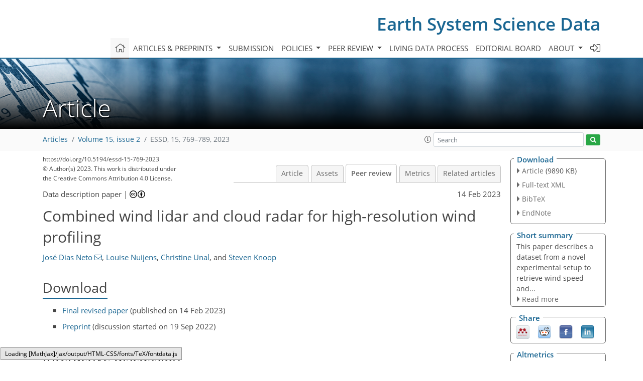

--- FILE ---
content_type: text/html
request_url: https://essd.copernicus.org/preprints/essd-2022-268/
body_size: 240
content:
<!DOCTYPE html>
<html>
<head>
        <base href="/">

    <meta http-equiv=refresh content="0; url=https://essd.copernicus.org/articles/15/769/2023/essd-15-769-2023-discussion.html">
    <head>
<body>
<center><a href="https://essd.copernicus.org/articles/15/769/2023/essd-15-769-2023-discussion.html">click here if your browser does not automatically redirect you</a></center>
</body>
</html>